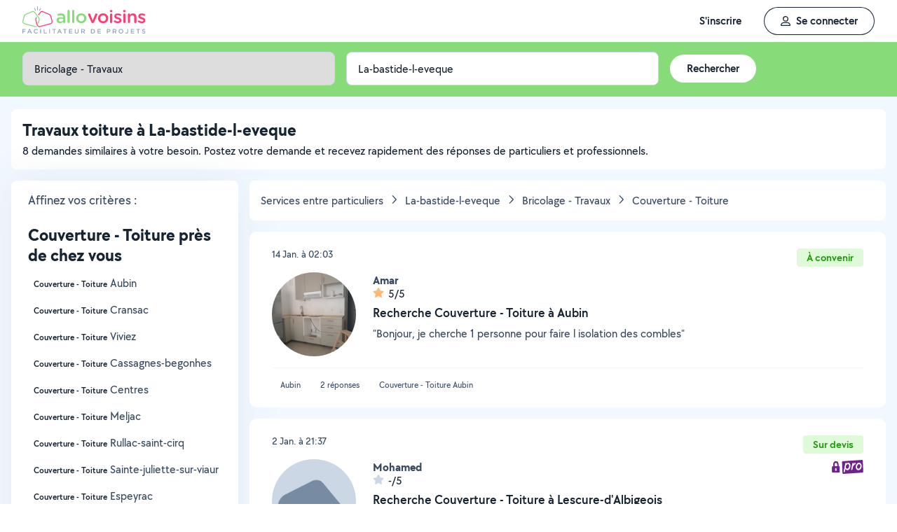

--- FILE ---
content_type: application/x-javascript
request_url: https://static.allovoisins.com/dist/js/tracking_ae4e554988ca59ed11d6.js?c40af1cc83bd5162aefa3b1940a22039
body_size: 450
content:
(()=>{"use strict";var t={};function e(t){try{let e={event:"clic",eventName:"clic",...t};_mtm.push(e)}catch(t){console.error("Error in trackEvent:",t)}}t.d=(e,a)=>{for(var r in a)t.o(a,r)&&!t.o(e,r)&&Object.defineProperty(e,r,{enumerable:!0,get:a[r]})},t.o=(t,e)=>Object.prototype.hasOwnProperty.call(t,e),window.initTracking=()=>(Element.prototype.matches||(Element.prototype.matches=Element.prototype["msMatchesSelector"]||Element.prototype.webkitMatchesSelector),Element.prototype.closest||(Element.prototype.closest=function(t){let e=this;do{if(e.matches(t))return e;e=e.parentElement||e.parentNode}while(null!==e&&1===e.nodeType);return null}),void document.documentElement.addEventListener("click",(function(t){if(null!=t.target.getAttribute("data-mtm-category")){let a=t.target;e({eventCategory:a.getAttribute("data-mtm-category"),eventAction:a.getAttribute("data-mtm-action"),eventName:a.getAttribute("data-mtm-name")?a.getAttribute("data-mtm-name"):"Click"})}else if(t.target.closest("[data-mtm-category]")){let a=t.target.closest("[data-mtm-category]");e({eventCategory:a.getAttribute("data-mtm-category"),eventAction:a.getAttribute("data-mtm-action"),eventName:a.getAttribute("data-mtm-name")?a.getAttribute("data-mtm-name"):"Click"})}t.target.closest("button")&&window.user.user_id&&(window.lastElClicked=t.target.closest("button"))}),!1))})();
//# sourceMappingURL=tracking_ae4e554988ca59ed11d6.js.map